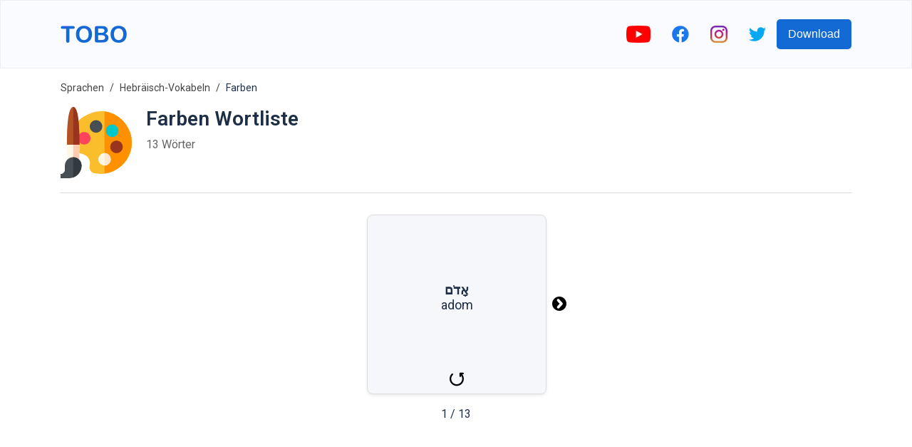

--- FILE ---
content_type: text/html; charset=utf-8
request_url: https://www.google.com/recaptcha/api2/aframe
body_size: 267
content:
<!DOCTYPE HTML><html><head><meta http-equiv="content-type" content="text/html; charset=UTF-8"></head><body><script nonce="jvcKGrgEgGKOX2S6Ef3llQ">/** Anti-fraud and anti-abuse applications only. See google.com/recaptcha */ try{var clients={'sodar':'https://pagead2.googlesyndication.com/pagead/sodar?'};window.addEventListener("message",function(a){try{if(a.source===window.parent){var b=JSON.parse(a.data);var c=clients[b['id']];if(c){var d=document.createElement('img');d.src=c+b['params']+'&rc='+(localStorage.getItem("rc::a")?sessionStorage.getItem("rc::b"):"");window.document.body.appendChild(d);sessionStorage.setItem("rc::e",parseInt(sessionStorage.getItem("rc::e")||0)+1);localStorage.setItem("rc::h",'1769541134813');}}}catch(b){}});window.parent.postMessage("_grecaptcha_ready", "*");}catch(b){}</script></body></html>

--- FILE ---
content_type: image/svg+xml
request_url: https://firebasestorage.googleapis.com/v0/b/words-editor.appspot.com/o/wordImages%2Fo5P7xqRzG6eqpbnJrvja.svg?alt=media&token=3472617a-305f-49b1-aa87-3e1ad630d658
body_size: -453
content:
<svg width="512" height="512" viewBox="0 0 512 512" fill="none" xmlns="http://www.w3.org/2000/svg">
<rect opacity="0.7" width="512" height="512" fill="white"/>
<circle cx="256" cy="256" r="256" fill="#EA0F0F"/>
<circle cx="256" cy="256" r="256" fill="#EA0F0F"/>
</svg>


--- FILE ---
content_type: image/svg+xml
request_url: https://firebasestorage.googleapis.com/v0/b/words-editor.appspot.com/o/wordImages%2Fo5P7xqRzG6eqpbnJrvja.svg?alt=media&token=3472617a-305f-49b1-aa87-3e1ad630d658
body_size: -296
content:
<svg width="512" height="512" viewBox="0 0 512 512" fill="none" xmlns="http://www.w3.org/2000/svg">
<rect opacity="0.7" width="512" height="512" fill="white"/>
<circle cx="256" cy="256" r="256" fill="#EA0F0F"/>
<circle cx="256" cy="256" r="256" fill="#EA0F0F"/>
</svg>
